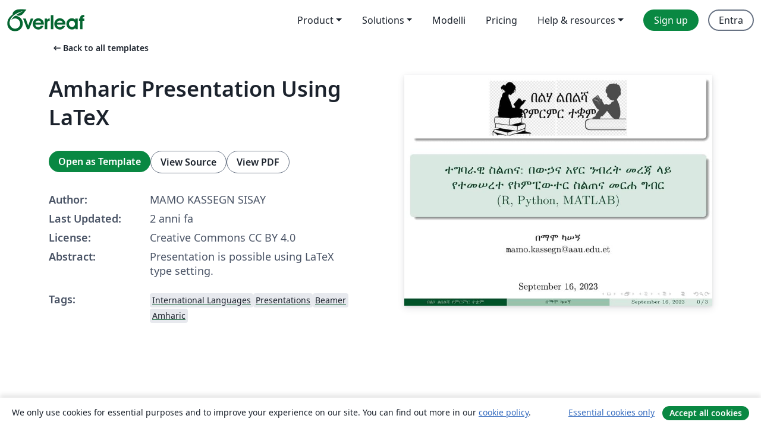

--- FILE ---
content_type: text/html; charset=utf-8
request_url: https://it.overleaf.com/latex/templates/amharic-presentation-using-latex/qwskbjjtnbrg
body_size: 14472
content:
<!DOCTYPE html><html lang="it"><head><title translate="no">Amharic Presentation Using LaTeX - Overleaf, Editor LaTeX online</title><meta name="twitter:title" content="Amharic Presentation Using LaTeX"><meta name="og:title" content="Amharic Presentation Using LaTeX"><meta name="description" content="Presentation is possible using LaTeX type setting."><meta itemprop="description" content="Presentation is possible using LaTeX type setting."><meta itemprop="image" content="https://writelatex.s3.amazonaws.com/published_ver/31445.jpeg?X-Amz-Expires=14400&amp;X-Amz-Date=20260118T215118Z&amp;X-Amz-Algorithm=AWS4-HMAC-SHA256&amp;X-Amz-Credential=AKIAWJBOALPNFPV7PVH5/20260118/us-east-1/s3/aws4_request&amp;X-Amz-SignedHeaders=host&amp;X-Amz-Signature=be764e21d1864159b56f6cb293618be78784acf87c895a36bce2285152728773"><meta name="image" content="https://writelatex.s3.amazonaws.com/published_ver/31445.jpeg?X-Amz-Expires=14400&amp;X-Amz-Date=20260118T215118Z&amp;X-Amz-Algorithm=AWS4-HMAC-SHA256&amp;X-Amz-Credential=AKIAWJBOALPNFPV7PVH5/20260118/us-east-1/s3/aws4_request&amp;X-Amz-SignedHeaders=host&amp;X-Amz-Signature=be764e21d1864159b56f6cb293618be78784acf87c895a36bce2285152728773"><meta itemprop="name" content="Overleaf, the Online LaTeX Editor"><meta name="twitter:card" content="summary"><meta name="twitter:site" content="@overleaf"><meta name="twitter:description" content="An online LaTeX editor that’s easy to use. No installation, real-time collaboration, version control, hundreds of LaTeX templates, and more."><meta name="twitter:image" content="https://cdn.overleaf.com/img/ol-brand/overleaf_og_logo.png"><meta property="fb:app_id" content="400474170024644"><meta property="og:description" content="An online LaTeX editor that’s easy to use. No installation, real-time collaboration, version control, hundreds of LaTeX templates, and more."><meta property="og:image" content="https://cdn.overleaf.com/img/ol-brand/overleaf_og_logo.png"><meta property="og:type" content="website"><meta name="viewport" content="width=device-width, initial-scale=1.0, user-scalable=yes"><link rel="icon" sizes="32x32" href="https://cdn.overleaf.com/favicon-32x32.png"><link rel="icon" sizes="16x16" href="https://cdn.overleaf.com/favicon-16x16.png"><link rel="icon" href="https://cdn.overleaf.com/favicon.svg" type="image/svg+xml"><link rel="apple-touch-icon" href="https://cdn.overleaf.com/apple-touch-icon.png"><link rel="mask-icon" href="https://cdn.overleaf.com/mask-favicon.svg" color="#046530"><link rel="canonical" href="https://it.overleaf.com/latex/templates/amharic-presentation-using-latex/qwskbjjtnbrg"><link rel="manifest" href="https://cdn.overleaf.com/web.sitemanifest"><link rel="stylesheet" href="https://cdn.overleaf.com/stylesheets/main-style-80db667a2a67d939d81d.css" id="main-stylesheet"><link rel="alternate" href="https://www.overleaf.com/latex/templates/amharic-presentation-using-latex/qwskbjjtnbrg" hreflang="en"><link rel="alternate" href="https://cs.overleaf.com/latex/templates/amharic-presentation-using-latex/qwskbjjtnbrg" hreflang="cs"><link rel="alternate" href="https://es.overleaf.com/latex/templates/amharic-presentation-using-latex/qwskbjjtnbrg" hreflang="es"><link rel="alternate" href="https://pt.overleaf.com/latex/templates/amharic-presentation-using-latex/qwskbjjtnbrg" hreflang="pt"><link rel="alternate" href="https://fr.overleaf.com/latex/templates/amharic-presentation-using-latex/qwskbjjtnbrg" hreflang="fr"><link rel="alternate" href="https://de.overleaf.com/latex/templates/amharic-presentation-using-latex/qwskbjjtnbrg" hreflang="de"><link rel="alternate" href="https://sv.overleaf.com/latex/templates/amharic-presentation-using-latex/qwskbjjtnbrg" hreflang="sv"><link rel="alternate" href="https://tr.overleaf.com/latex/templates/amharic-presentation-using-latex/qwskbjjtnbrg" hreflang="tr"><link rel="alternate" href="https://it.overleaf.com/latex/templates/amharic-presentation-using-latex/qwskbjjtnbrg" hreflang="it"><link rel="alternate" href="https://cn.overleaf.com/latex/templates/amharic-presentation-using-latex/qwskbjjtnbrg" hreflang="zh-CN"><link rel="alternate" href="https://no.overleaf.com/latex/templates/amharic-presentation-using-latex/qwskbjjtnbrg" hreflang="no"><link rel="alternate" href="https://ru.overleaf.com/latex/templates/amharic-presentation-using-latex/qwskbjjtnbrg" hreflang="ru"><link rel="alternate" href="https://da.overleaf.com/latex/templates/amharic-presentation-using-latex/qwskbjjtnbrg" hreflang="da"><link rel="alternate" href="https://ko.overleaf.com/latex/templates/amharic-presentation-using-latex/qwskbjjtnbrg" hreflang="ko"><link rel="alternate" href="https://ja.overleaf.com/latex/templates/amharic-presentation-using-latex/qwskbjjtnbrg" hreflang="ja"><link rel="preload" href="https://cdn.overleaf.com/js/it-json-2d7321c17909fe82d8b3.js" as="script" nonce="YVov+8wLfpK+3meyjEBauQ=="><script type="text/javascript" nonce="YVov+8wLfpK+3meyjEBauQ==" id="ga-loader" data-ga-token="UA-112092690-1" data-ga-token-v4="G-RV4YBCCCWJ" data-cookie-domain=".overleaf.com" data-session-analytics-id="cd3f01c5-a8f6-42e5-946d-406b74aa5149">var gaSettings = document.querySelector('#ga-loader').dataset;
var gaid = gaSettings.gaTokenV4;
var gaToken = gaSettings.gaToken;
var cookieDomain = gaSettings.cookieDomain;
var sessionAnalyticsId = gaSettings.sessionAnalyticsId;
if(gaid) {
    var additionalGaConfig = sessionAnalyticsId ? { 'user_id': sessionAnalyticsId } : {};
    window.dataLayer = window.dataLayer || [];
    function gtag(){
        dataLayer.push(arguments);
    }
    gtag('js', new Date());
    gtag('config', gaid, { 'anonymize_ip': true, ...additionalGaConfig });
}
if (gaToken) {
    window.ga = window.ga || function () {
        (window.ga.q = window.ga.q || []).push(arguments);
    }, window.ga.l = 1 * new Date();
}
var loadGA = window.olLoadGA = function() {
    if (gaid) {
        var s = document.createElement('script');
        s.setAttribute('async', 'async');
        s.setAttribute('src', 'https://www.googletagmanager.com/gtag/js?id=' + gaid);
        document.querySelector('head').append(s);
    } 
    if (gaToken) {
        (function(i,s,o,g,r,a,m){i['GoogleAnalyticsObject']=r;i[r]=i[r]||function(){
        (i[r].q=i[r].q||[]).push(arguments)},i[r].l=1*new Date();a=s.createElement(o),
        m=s.getElementsByTagName(o)[0];a.async=1;a.src=g;m.parentNode.insertBefore(a,m)
        })(window,document,'script','//www.google-analytics.com/analytics.js','ga');
        ga('create', gaToken, cookieDomain.replace(/^\./, ""));
        ga('set', 'anonymizeIp', true);
        if (sessionAnalyticsId) {
            ga('set', 'userId', sessionAnalyticsId);
        }
        ga('send', 'pageview');
    }
};
// Check if consent given (features/cookie-banner)
var oaCookie = document.cookie.split('; ').find(function(cookie) {
    return cookie.startsWith('oa=');
});
if(oaCookie) {
    var oaCookieValue = oaCookie.split('=')[1];
    if(oaCookieValue === '1') {
        loadGA();
    }
}
</script><meta name="ol-csrfToken" content="Dj2MFDv9-6ceChQ5_1Z5k18w9qcZoL1QFXJA"><meta name="ol-baseAssetPath" content="https://cdn.overleaf.com/"><meta name="ol-mathJaxPath" content="/js/libs/mathjax-3.2.2/es5/tex-svg-full.js"><meta name="ol-dictionariesRoot" content="/js/dictionaries/0.0.3/"><meta name="ol-usersEmail" content=""><meta name="ol-ab" data-type="json" content="{}"><meta name="ol-user_id"><meta name="ol-i18n" data-type="json" content="{&quot;currentLangCode&quot;:&quot;it&quot;}"><meta name="ol-ExposedSettings" data-type="json" content="{&quot;isOverleaf&quot;:true,&quot;appName&quot;:&quot;Overleaf&quot;,&quot;adminEmail&quot;:&quot;support@overleaf.com&quot;,&quot;dropboxAppName&quot;:&quot;Overleaf&quot;,&quot;ieeeBrandId&quot;:15,&quot;hasAffiliationsFeature&quot;:true,&quot;hasSamlFeature&quot;:true,&quot;samlInitPath&quot;:&quot;/saml/ukamf/init&quot;,&quot;hasLinkUrlFeature&quot;:true,&quot;hasLinkedProjectFileFeature&quot;:true,&quot;hasLinkedProjectOutputFileFeature&quot;:true,&quot;siteUrl&quot;:&quot;https://www.overleaf.com&quot;,&quot;emailConfirmationDisabled&quot;:false,&quot;maxEntitiesPerProject&quot;:2000,&quot;maxUploadSize&quot;:52428800,&quot;projectUploadTimeout&quot;:120000,&quot;recaptchaSiteKey&quot;:&quot;6LebiTwUAAAAAMuPyjA4pDA4jxPxPe2K9_ndL74Q&quot;,&quot;recaptchaDisabled&quot;:{&quot;invite&quot;:true,&quot;login&quot;:false,&quot;passwordReset&quot;:false,&quot;register&quot;:false,&quot;addEmail&quot;:false},&quot;textExtensions&quot;:[&quot;tex&quot;,&quot;latex&quot;,&quot;sty&quot;,&quot;cls&quot;,&quot;bst&quot;,&quot;bib&quot;,&quot;bibtex&quot;,&quot;txt&quot;,&quot;tikz&quot;,&quot;mtx&quot;,&quot;rtex&quot;,&quot;md&quot;,&quot;asy&quot;,&quot;lbx&quot;,&quot;bbx&quot;,&quot;cbx&quot;,&quot;m&quot;,&quot;lco&quot;,&quot;dtx&quot;,&quot;ins&quot;,&quot;ist&quot;,&quot;def&quot;,&quot;clo&quot;,&quot;ldf&quot;,&quot;rmd&quot;,&quot;lua&quot;,&quot;gv&quot;,&quot;mf&quot;,&quot;yml&quot;,&quot;yaml&quot;,&quot;lhs&quot;,&quot;mk&quot;,&quot;xmpdata&quot;,&quot;cfg&quot;,&quot;rnw&quot;,&quot;ltx&quot;,&quot;inc&quot;],&quot;editableFilenames&quot;:[&quot;latexmkrc&quot;,&quot;.latexmkrc&quot;,&quot;makefile&quot;,&quot;gnumakefile&quot;],&quot;validRootDocExtensions&quot;:[&quot;tex&quot;,&quot;Rtex&quot;,&quot;ltx&quot;,&quot;Rnw&quot;],&quot;fileIgnorePattern&quot;:&quot;**/{{__MACOSX,.git,.texpadtmp,.R}{,/**},.!(latexmkrc),*.{dvi,aux,log,toc,out,pdfsync,synctex,synctex(busy),fdb_latexmk,fls,nlo,ind,glo,gls,glg,bbl,blg,doc,docx,gz,swp}}&quot;,&quot;sentryAllowedOriginRegex&quot;:&quot;^(https://[a-z]+\\\\.overleaf.com|https://cdn.overleaf.com|https://compiles.overleafusercontent.com)/&quot;,&quot;sentryDsn&quot;:&quot;https://4f0989f11cb54142a5c3d98b421b930a@app.getsentry.com/34706&quot;,&quot;sentryEnvironment&quot;:&quot;production&quot;,&quot;sentryRelease&quot;:&quot;d84f01daa92f1b95e161a297afdf000c4db25a75&quot;,&quot;hotjarId&quot;:&quot;5148484&quot;,&quot;hotjarVersion&quot;:&quot;6&quot;,&quot;enableSubscriptions&quot;:true,&quot;gaToken&quot;:&quot;UA-112092690-1&quot;,&quot;gaTokenV4&quot;:&quot;G-RV4YBCCCWJ&quot;,&quot;propensityId&quot;:&quot;propensity-001384&quot;,&quot;cookieDomain&quot;:&quot;.overleaf.com&quot;,&quot;templateLinks&quot;:[{&quot;name&quot;:&quot;Journal articles&quot;,&quot;url&quot;:&quot;/gallery/tagged/academic-journal&quot;,&quot;trackingKey&quot;:&quot;academic-journal&quot;},{&quot;name&quot;:&quot;Books&quot;,&quot;url&quot;:&quot;/gallery/tagged/book&quot;,&quot;trackingKey&quot;:&quot;book&quot;},{&quot;name&quot;:&quot;Formal letters&quot;,&quot;url&quot;:&quot;/gallery/tagged/formal-letter&quot;,&quot;trackingKey&quot;:&quot;formal-letter&quot;},{&quot;name&quot;:&quot;Assignments&quot;,&quot;url&quot;:&quot;/gallery/tagged/homework&quot;,&quot;trackingKey&quot;:&quot;homework-assignment&quot;},{&quot;name&quot;:&quot;Posters&quot;,&quot;url&quot;:&quot;/gallery/tagged/poster&quot;,&quot;trackingKey&quot;:&quot;poster&quot;},{&quot;name&quot;:&quot;Presentations&quot;,&quot;url&quot;:&quot;/gallery/tagged/presentation&quot;,&quot;trackingKey&quot;:&quot;presentation&quot;},{&quot;name&quot;:&quot;Reports&quot;,&quot;url&quot;:&quot;/gallery/tagged/report&quot;,&quot;trackingKey&quot;:&quot;lab-report&quot;},{&quot;name&quot;:&quot;CVs and résumés&quot;,&quot;url&quot;:&quot;/gallery/tagged/cv&quot;,&quot;trackingKey&quot;:&quot;cv&quot;},{&quot;name&quot;:&quot;Theses&quot;,&quot;url&quot;:&quot;/gallery/tagged/thesis&quot;,&quot;trackingKey&quot;:&quot;thesis&quot;},{&quot;name&quot;:&quot;view_all&quot;,&quot;url&quot;:&quot;/latex/templates&quot;,&quot;trackingKey&quot;:&quot;view-all&quot;}],&quot;labsEnabled&quot;:true,&quot;wikiEnabled&quot;:true,&quot;templatesEnabled&quot;:true,&quot;cioWriteKey&quot;:&quot;2530db5896ec00db632a&quot;,&quot;cioSiteId&quot;:&quot;6420c27bb72163938e7d&quot;,&quot;linkedInInsightsPartnerId&quot;:&quot;7472905&quot;}"><meta name="ol-splitTestVariants" data-type="json" content="{&quot;hotjar-marketing&quot;:&quot;default&quot;}"><meta name="ol-splitTestInfo" data-type="json" content="{&quot;hotjar-marketing&quot;:{&quot;phase&quot;:&quot;release&quot;,&quot;badgeInfo&quot;:{&quot;tooltipText&quot;:&quot;&quot;,&quot;url&quot;:&quot;&quot;}}}"><meta name="ol-algolia" data-type="json" content="{&quot;appId&quot;:&quot;SK53GL4JLY&quot;,&quot;apiKey&quot;:&quot;9ac63d917afab223adbd2cd09ad0eb17&quot;,&quot;indexes&quot;:{&quot;wiki&quot;:&quot;learn-wiki&quot;,&quot;gallery&quot;:&quot;gallery-production&quot;}}"><meta name="ol-isManagedAccount" data-type="boolean"><meta name="ol-shouldLoadHotjar" data-type="boolean"></head><body class="website-redesign" data-theme="default"><a class="skip-to-content" href="#main-content">Skip to content</a><nav class="navbar navbar-default navbar-main navbar-expand-lg website-redesign-navbar" aria-label="Primary"><div class="container-fluid navbar-container"><div class="navbar-header"><a class="navbar-brand" href="/" aria-label="Overleaf"><div class="navbar-logo"></div></a></div><button class="navbar-toggler collapsed" id="navbar-toggle-btn" type="button" data-bs-toggle="collapse" data-bs-target="#navbar-main-collapse" aria-controls="navbar-main-collapse" aria-expanded="false" aria-label="Toggle Navigazione"><span class="material-symbols" aria-hidden="true" translate="no">menu</span></button><div class="navbar-collapse collapse" id="navbar-main-collapse"><ul class="nav navbar-nav navbar-right ms-auto" role="menubar"><!-- loop over header_extras--><li class="dropdown subdued" role="none"><button class="dropdown-toggle" aria-haspopup="true" aria-expanded="false" data-bs-toggle="dropdown" role="menuitem" event-tracking="menu-expand" event-tracking-mb="true" event-tracking-trigger="click" event-segmentation="{&quot;item&quot;:&quot;product&quot;,&quot;location&quot;:&quot;top-menu&quot;}">Product</button><ul class="dropdown-menu dropdown-menu-end" role="menu"><li role="none"><a class="dropdown-item" role="menuitem" href="/about/features-overview" event-tracking="menu-click" event-tracking-mb="true" event-tracking-trigger="click" event-segmentation='{"item":"premium-features","location":"top-menu"}'>Caratteristiche</a></li><li role="none"><a class="dropdown-item" role="menuitem" href="/about/ai-features" event-tracking="menu-click" event-tracking-mb="true" event-tracking-trigger="click" event-segmentation='{"item":"ai-features","location":"top-menu"}'>AI</a></li></ul></li><li class="dropdown subdued" role="none"><button class="dropdown-toggle" aria-haspopup="true" aria-expanded="false" data-bs-toggle="dropdown" role="menuitem" event-tracking="menu-expand" event-tracking-mb="true" event-tracking-trigger="click" event-segmentation="{&quot;item&quot;:&quot;solutions&quot;,&quot;location&quot;:&quot;top-menu&quot;}">Solutions</button><ul class="dropdown-menu dropdown-menu-end" role="menu"><li role="none"><a class="dropdown-item" role="menuitem" href="/for/enterprises" event-tracking="menu-click" event-tracking-mb="true" event-tracking-trigger="click" event-segmentation='{"item":"enterprises","location":"top-menu"}'>For business</a></li><li role="none"><a class="dropdown-item" role="menuitem" href="/for/universities" event-tracking="menu-click" event-tracking-mb="true" event-tracking-trigger="click" event-segmentation='{"item":"universities","location":"top-menu"}'>For universities</a></li><li role="none"><a class="dropdown-item" role="menuitem" href="/for/government" event-tracking="menu-click" event-tracking-mb="true" event-tracking-trigger="click" event-segmentation='{"item":"government","location":"top-menu"}'>For government</a></li><li role="none"><a class="dropdown-item" role="menuitem" href="/for/publishers" event-tracking="menu-click" event-tracking-mb="true" event-tracking-trigger="click" event-segmentation='{"item":"publishers","location":"top-menu"}'>For publishers</a></li><li role="none"><a class="dropdown-item" role="menuitem" href="/about/customer-stories" event-tracking="menu-click" event-tracking-mb="true" event-tracking-trigger="click" event-segmentation='{"item":"customer-stories","location":"top-menu"}'>Customer stories</a></li></ul></li><li class="subdued" role="none"><a class="nav-link subdued" role="menuitem" href="/latex/templates" event-tracking="menu-click" event-tracking-mb="true" event-tracking-trigger="click" event-segmentation='{"item":"templates","location":"top-menu"}'>Modelli</a></li><li class="subdued" role="none"><a class="nav-link subdued" role="menuitem" href="/user/subscription/plans" event-tracking="menu-click" event-tracking-mb="true" event-tracking-trigger="click" event-segmentation='{"item":"pricing","location":"top-menu"}'>Pricing</a></li><li class="dropdown subdued nav-item-help" role="none"><button class="dropdown-toggle" aria-haspopup="true" aria-expanded="false" data-bs-toggle="dropdown" role="menuitem" event-tracking="menu-expand" event-tracking-mb="true" event-tracking-trigger="click" event-segmentation="{&quot;item&quot;:&quot;help-and-resources&quot;,&quot;location&quot;:&quot;top-menu&quot;}">Help & resources</button><ul class="dropdown-menu dropdown-menu-end" role="menu"><li role="none"><a class="dropdown-item" role="menuitem" href="/learn" event-tracking="menu-click" event-tracking-mb="true" event-tracking-trigger="click" event-segmentation='{"item":"learn","location":"top-menu"}'>Documentazione</a></li><li role="none"><a class="dropdown-item" role="menuitem" href="/for/community/resources" event-tracking="menu-click" event-tracking-mb="true" event-tracking-trigger="click" event-segmentation='{"item":"help-guides","location":"top-menu"}'>Help guides</a></li><li role="none"><a class="dropdown-item" role="menuitem" href="/about/why-latex" event-tracking="menu-click" event-tracking-mb="true" event-tracking-trigger="click" event-segmentation='{"item":"why-latex","location":"top-menu"}'>Why LaTeX?</a></li><li role="none"><a class="dropdown-item" role="menuitem" href="/blog" event-tracking="menu-click" event-tracking-mb="true" event-tracking-trigger="click" event-segmentation='{"item":"blog","location":"top-menu"}'>Blog</a></li><li role="none"><a class="dropdown-item" role="menuitem" data-ol-open-contact-form-modal="contact-us" data-bs-target="#contactUsModal" href data-bs-toggle="modal" event-tracking="menu-click" event-tracking-mb="true" event-tracking-trigger="click" event-segmentation='{"item":"contact","location":"top-menu"}'><span>Contattaci</span></a></li></ul></li><!-- logged out--><!-- register link--><li class="primary" role="none"><a class="nav-link" role="menuitem" href="/register" event-tracking="menu-click" event-tracking-action="clicked" event-tracking-trigger="click" event-tracking-mb="true" event-segmentation='{"page":"/latex/templates/amharic-presentation-using-latex/qwskbjjtnbrg","item":"register","location":"top-menu"}'>Sign up</a></li><!-- login link--><li role="none"><a class="nav-link" role="menuitem" href="/login" event-tracking="menu-click" event-tracking-action="clicked" event-tracking-trigger="click" event-tracking-mb="true" event-segmentation='{"page":"/latex/templates/amharic-presentation-using-latex/qwskbjjtnbrg","item":"login","location":"top-menu"}'>Entra</a></li><!-- projects link and account menu--></ul></div></div></nav><main class="gallery content content-page" id="main-content"><div class="container"><div class="row previous-page-link-container"><div class="col-lg-6"><a class="previous-page-link" href="/latex/templates"><span class="material-symbols material-symbols-rounded" aria-hidden="true" translate="no">arrow_left_alt</span>Back to all templates</a></div></div><div class="row"><div class="col-md-6 template-item-left-section"><div class="row"><div class="col-md-12"><div class="gallery-item-title"><h1 class="h2">Amharic Presentation Using LaTeX</h1></div></div></div><div class="row cta-links-container"><div class="col-md-12 cta-links"><a class="btn btn-primary cta-link" href="/project/new/template/31445?id=770774826&amp;latexEngine=lualatex&amp;mainFile=main.tex&amp;templateName=Amharic+Presentation+Using+LaTeX&amp;texImage=texlive-full%3A2025.1" event-tracking-mb="true" event-tracking="gallery-open-template" event-tracking-trigger="click">Open as Template</a><button class="btn btn-secondary cta-link" data-bs-toggle="modal" data-bs-target="#modalViewSource" event-tracking-mb="true" event-tracking="gallery-view-source" event-tracking-trigger="click">View Source</button><a class="btn btn-secondary cta-link" href="/latex/templates/amharic-presentation-using-latex/qwskbjjtnbrg.pdf" target="_blank" event-tracking-mb="true" event-tracking="gallery-download-pdf" event-tracking-trigger="click">View PDF</a></div></div><div class="template-details-container"><div class="template-detail"><div><b>Author:</b></div><div>MAMO KASSEGN SISAY</div></div><div class="template-detail"><div><b>Last Updated:</b></div><div><span data-bs-toggle="tooltip" data-bs-placement="bottom" data-timestamp-for-title="1694893097">2 anni fa</span></div></div><div class="template-detail"><div><b>License:</b></div><div>Creative Commons CC BY 4.0</div></div><div class="template-detail"><div><b>Abstract:</b></div><div class="gallery-abstract" data-ol-mathjax>Presentation is possible using LaTeX type setting.</div></div><div class="template-detail tags"><div><b>Tags:</b></div><div><div class="badge-link-list"><a class="badge-link badge-link-light" href="/gallery/tagged/international-languages"><span class="badge text-dark bg-light"><span class="badge-content" data-badge-tooltip data-bs-placement="bottom" data-bs-title="International Languages">International Languages</span></span></a><a class="badge-link badge-link-light" href="/gallery/tagged/presentation"><span class="badge text-dark bg-light"><span class="badge-content" data-badge-tooltip data-bs-placement="bottom" data-bs-title="Presentations">Presentations</span></span></a><a class="badge-link badge-link-light" href="/gallery/tagged/beamer"><span class="badge text-dark bg-light"><span class="badge-content" data-badge-tooltip data-bs-placement="bottom" data-bs-title="Beamer">Beamer</span></span></a><a class="badge-link badge-link-light" href="/gallery/tagged/amharic"><span class="badge text-dark bg-light"><span class="badge-content" data-badge-tooltip data-bs-placement="bottom" data-bs-title="Amharic">Amharic</span></span></a></div></div></div></div></div><div class="col-md-6 template-item-right-section"><div class="entry"><div class="row"><div class="col-md-12"><div class="gallery-large-pdf-preview"><img src="https://writelatex.s3.amazonaws.com/published_ver/31445.jpeg?X-Amz-Expires=14400&amp;X-Amz-Date=20260118T215118Z&amp;X-Amz-Algorithm=AWS4-HMAC-SHA256&amp;X-Amz-Credential=AKIAWJBOALPNFPV7PVH5/20260118/us-east-1/s3/aws4_request&amp;X-Amz-SignedHeaders=host&amp;X-Amz-Signature=be764e21d1864159b56f6cb293618be78784acf87c895a36bce2285152728773" alt="Amharic Presentation Using LaTeX"></div></div></div></div></div></div><div class="row section-row"><div class="col-md-12"><div class="begin-now-card"><div class="card card-pattern"><div class="card-body"><p class="dm-mono"><span class="font-size-display-xs"><span class="text-purple-bright">\begin</span><wbr><span class="text-green-bright">{</span><span>now</span><span class="text-green-bright">}</span></span></p><p>Discover why over 25 million people worldwide trust Overleaf with their work.</p><p class="card-links"><a class="btn btn-primary card-link" href="/register">Sign up for free</a><a class="btn card-link btn-secondary" href="/user/subscription/plans">Explore all plans</a></p></div></div></div></div></div></div></main><div class="modal fade" id="modalViewSource" tabindex="-1" role="dialog" aria-labelledby="modalViewSourceTitle" aria-hidden="true"><div class="modal-dialog" role="document"><div class="modal-content"><div class="modal-header"><h3 class="modal-title" id="modalViewSourceTitle">Sorgente</h3><button class="btn-close" type="button" data-bs-dismiss="modal" aria-label="Close"></button></div><div class="modal-body"><pre><code>\documentclass[t]{beamer}

% For more themes, color themes and font themes, see:
% http://deic.uab.es/~iblanes/beamer_gallery/index_by_theme.html
%\usetheme{iclpt}
\usepackage{ragged2e}
\usepackage{etoolbox}
\apptocmd{\frame}{}{\justifying}{}

\apptocmd{\column}{}{\justifying}{}
\hyphenpenalty=1000
\exhyphenpenalty=1000

%
\mode&lt;presentation&gt;
{
  \usetheme{Madrid}       % Madrid or try default, Darmstadt, Warsaw, ...
  \usecolortheme{spruce} % default or try albatross, beaver, crane, beetle, dove, fly, monarca, seagull, spruce, and wolverine ...
  \usefonttheme{serif}    % serif or try default, structurebold, ...
  %\setbeamertemplate{navigation symbols}{}
  \setbeamertemplate{caption}[numbered]
} 

\usepackage[english]{babel}
\usepackage[utf8x]{inputenc}
\usepackage{chemfig}
\usepackage[version=3]{mhchem}

\usepackage{graphics}
\usepackage{graphicx}
\usepackage{pifont}
\usepackage{amsfonts}
\usepackage{amssymb}
\usepackage{xspace,colortbl}
%\usepackage[screen,panelleft,code,blue,sectionbreak]{pdfscreen}
\usepackage{utopia}
\usepackage[round]{natbib}
\usepackage{hyperref}
\usepackage{lmodern}
\usepackage[T1]{fontenc}
% On Overleaf, these lines give you sharper preview images.
% You might want to `comment them out before you export, though.
\usepackage{pgfpages}
\pgfpagesuselayout{resize to}[%
  physical paper width=8in, physical paper height=6in]
  
\newtheorem{thm}{Theorem}[section]
\newtheorem{cor}[thm]{Corollary}
\newtheorem{lem}[thm]{Lemma}
\newtheorem{prop}[thm]{Proposition}
%\theoremstyle{definition}
\newtheorem{defn}[thm]{Definition}
%\theoremstyle{remark}
\newtheorem{rem}[thm]{Remark}
\numberwithin{equation}{section}
% MATH -----------------------------------------------------------
\newcommand{\norm}[1]{\left\Vert#1\right\Vert}
\newcommand{\abs}[1]{\left\vert#1\right\vert}
\newcommand{\set}[1]{\left\{#1\right\}}
\newcommand{\Real}{\mathbb R}
\newcommand{\eps}{\varepsilon}
\newcommand{\To}{\longrightarrow}
\newcommand{\BX}{\mathbf{B}(X)}
\newcommand{\A}{\mathcal{A}}
%\usetheme{iclpt}
\usepackage{url}
\usepackage{amsmath}


\babelprovide[import,
  onchar = fonts ids,
  hyphenrules = +, % Use empty patters
  ]{amharic}

\babelposthyphenation{amharic}{([ሀሁሂሃሄህሆለሉሊላሌልሎሏሐሑሒሓሔሕሖሗመሙሚማሜምሞሟሠሡሢሣሤሥሦሧረሩሪራሬርሮሯሰሱሲሳሴስሶሷሸሹሺሻሼሽሾሿቀቁቂቃቄቅቆቈቊቋቌቍበቡቢባቤብቦቧቨቩቪቫቬቭቮቯተቱቲታቴትቶቷቸቹቺቻቼችቾቿኀኁኂኃኄኅኆኈኊኋኌኍነኑኒናኔንኖኗኘኙኚኛኜኝኞኟአኡኢኣኤእኦኧከኩኪካኬክኮኰኲኳኴኵኸኹኺኻኼኽኾወዉዊዋዌውዎዐዑዒዓዔዕዖዘዙዚዛዜዝዞዟዠዡዢዣዤዥዦዧየዩዪያዬይዮደዱዲዳዴጼጽጾጿፀፁፂፃፄፅፆፈፉፊፋፌፍፎፏፐፑፒፓፔፕፖፗ])}{
 { no = {1}, post = {1} }
}

\babelfont[amharic]{rm}{FreeSerif}

\usepackage{newunicodechar}

\newunicodechar{፡}{፡\hskip0pt plus 3pt\relax}
\newunicodechar{።}{።\hskip0pt plus 3pt\relax}
%\pgfdeclareimage[height=0.5cm]{university-logo}{eiwr.png}
% \logo{\pgfuseimage{eiwr.png}}
% Here's where the presentation starts, with the info for the title slide
\begin{block}{}
\begin{flushleft}
\begin{figure}
\includegraphics[scale=0.35]{Belha}
\end{figure}
\end{flushleft}
\end{block}
\title[በማሞ ካሠኝ]{ተግባራዊ ስልጠና: በውኃና አየር ንብረት መረጃ ላይ የተመሠረተ የኮምፒውተር ስልጠና መርሐ ግብር \\ (R, Python, MATLAB)}

\author[በልሃ ልበልሻ የምርምር ተቋም]{በማሞ ካሠኝ \\ \url mamo.kassegn@aau.edu.et}



\date{\today}
\vfill
\begin{document}
\titlepage 

% These three lines create an automatically generated table of contents.
\newpage
\begin{frame}{ይዘት}
\vspace{-6mm}
\small{
 ~~~~~~~~~~~ \tableofcontents
 } \tiny
\section{የኮምፒውተር መተየቢያ ፕሮግራሚንግ }
\subsection{የኮምፒውተር መትየቢያ አጫጫን}
\subsection{መሠረታዊ የኮምፒውተር ፕሮግራሚንግ ዕውቀት}
\subsection{የተሰበሰቡ መረጃዎችን በኮምፒውተር የመክፈት ስልት(CSV, text, NetCDF) }
\subsection{የስታቲስቲካልና የስዕላዊ የመረጃ አገላለፅ ዘዴዎች}
\subsection{የጎደሉ መረጃዎችን በአርቲፊሻል ጥምርታዎች የመሙላት ስልት}
\subsection{ዓመታዊና ወቅታዊ የዝናብና የወንዞች ፍሰት መስመራዊ መግለጫ}
\subsection{የየጊዜውን ሁኔታ የሚገልጥ የዝናብና የወንዞች ፍሰት መስመር (PDC \&amp; FDC)}
\section{ብርቱ የኮምፒውተር ኮዲንግ ትግበራ}
\subsection{በረዥም ጊዜ የተሰበሰቡ የዝናብ፤ የሙቀትና ሌሎች የአየር ንብረት መረጃዎች}
\subsection{ጅኦስታቲስቲካል ስንሰላ }
\section{netCDF ፋይሎችን ማንበብ}
\subsection{ዘንዶው ስለተባለው የኮምፒውተር ፕሮግራሚንግ መተግበሪያ}
\subsection{ዘንዶ የኮምፒውተር ማሰናሰያና የአመሠራረት ዘይቤ} 
\subsection{ገቢና ወጪ ፋይሎች}
\subsection{በኮምፒውተር ተንቀሳቃሽ ምስሎችን }
\end{frame}
\begin{frame}{የኮምፒውተር ፕሮግራሚንግ መሠረታዊ }
\justifying{
\begin{itemize}


\item የኮምፒዩተር ፕሮግራሚንግ የተወሰኑ ስሌቶችን (ወይም በአጠቃላይ ፣ የተወሰኑ የኮምፒዩተር ውጤቶችን በማከናወን) ብዙውን ጊዜ ተፈጻሚ የሚሆኑ የኮምፒተር ፕሮግራሞችን የመንደፍ እና የመገንባት ሂደት ነው። 

\item ፕሮግራሚንግ እንደ ትንተና፣ አልጎሪዝም ማመንጨት፣ የመገለጫ ስልተ ቀመሮችን ትክክለኛነት እና የሃብት ፍጆታ እና የአልጎሪዝም አተገባበርን (በተለምዶ በተለየ የፕሮግራም አወጣጥ ቋንቋ፣ በተለምዶ ኮድ ማድረግ ተብሎ የሚጠራ) ተግባራትን ያካትታል። 

\item ፕሮግራም ማዘጋጀት አንድ ኮምፒተር እንዴት እንደሚሰራ የሚያስተምር የፈጠራ ሥራ ነው። ኮምፒተር ውስጥ ቁጭ ብሎ በሴኮንዶች ውስጥ ማናቸውንም ቁልፎች በመሰደርና ቃሎችን በማምረት የድሪጊቶችን ገፅታ መቀየር ያስችላል።
\end{itemize}}
\end{frame}
\newpage
\begin{frame}
\vspace{3cm}
\centering
\Huge
አመሰግናለሁ!!
\end{frame}
\end{document}</code></pre></div><div class="modal-footer"><button class="btn btn-secondary" type="button" data-bs-dismiss="modal">Chiudi</button></div></div></div></div><footer class="fat-footer hidden-print website-redesign-fat-footer"><div class="fat-footer-container"><div class="fat-footer-sections"><div class="footer-section" id="footer-brand"><a class="footer-brand" href="/" aria-label="Overleaf"></a></div><div class="footer-section"><h2 class="footer-section-heading">About</h2><ul class="list-unstyled"><li><a href="/about">About us</a></li><li><a href="https://digitalscience.pinpointhq.com/">Careers</a></li><li><a href="/blog">Blog</a></li></ul></div><div class="footer-section"><h2 class="footer-section-heading">Solutions</h2><ul class="list-unstyled"><li><a href="/for/enterprises">For business</a></li><li><a href="/for/universities">For universities</a></li><li><a href="/for/government">For government</a></li><li><a href="/for/publishers">For publishers</a></li><li><a href="/about/customer-stories">Customer stories</a></li></ul></div><div class="footer-section"><h2 class="footer-section-heading">Learn</h2><ul class="list-unstyled"><li><a href="/learn/latex/Learn_LaTeX_in_30_minutes">Learn LaTeX in 30 minutes</a></li><li><a href="/latex/templates">Modelli</a></li><li><a href="/events/webinars">Webinars</a></li><li><a href="/learn/latex/Tutorials">Tutorials</a></li><li><a href="/learn/latex/Inserting_Images">How to insert images</a></li><li><a href="/learn/latex/Tables">How to create tables</a></li></ul></div><div class="footer-section"><h2 class="footer-section-heading">Pricing</h2><ul class="list-unstyled"><li><a href="/user/subscription/plans?itm_referrer=footer-for-indv">For individuals</a></li><li><a href="/user/subscription/plans?plan=group&amp;itm_referrer=footer-for-groups">For groups and organizations</a></li><li><a href="/user/subscription/plans?itm_referrer=footer-for-students#student-annual">For students</a></li></ul></div><div class="footer-section"><h2 class="footer-section-heading">Get involved</h2><ul class="list-unstyled"><li><a href="https://forms.gle/67PSpN1bLnjGCmPQ9">Let us know what you think</a></li></ul></div><div class="footer-section"><h2 class="footer-section-heading">Aiuto</h2><ul class="list-unstyled"><li><a href="/learn">Documentazione </a></li><li><a href="/contact">Contact us </a></li><li><a href="https://status.overleaf.com/">Website status</a></li></ul></div></div><div class="fat-footer-base"><div class="fat-footer-base-section fat-footer-base-meta"><div class="fat-footer-base-item"><div class="fat-footer-base-copyright">© 2026 Overleaf</div><a href="/legal">Privacy and Terms</a><a href="https://www.digital-science.com/security-certifications/">Compliance</a></div><ul class="fat-footer-base-item list-unstyled fat-footer-base-language"><li class="dropdown dropup subdued language-picker" dropdown><button class="btn btn-link btn-inline-link" id="language-picker-toggle" dropdown-toggle data-ol-lang-selector-tooltip data-bs-toggle="dropdown" aria-haspopup="true" aria-expanded="false" aria-label="Select Lingua" tooltip="Lingua" title="Lingua"><span class="material-symbols" aria-hidden="true" translate="no">translate</span>&nbsp;<span class="language-picker-text">Italiano</span></button><ul class="dropdown-menu dropdown-menu-sm-width" role="menu" aria-labelledby="language-picker-toggle"><li class="dropdown-header">Lingua</li><li class="lng-option"><a class="menu-indent dropdown-item" href="https://www.overleaf.com/latex/templates/amharic-presentation-using-latex/qwskbjjtnbrg" role="menuitem" aria-selected="false">English</a></li><li class="lng-option"><a class="menu-indent dropdown-item" href="https://cs.overleaf.com/latex/templates/amharic-presentation-using-latex/qwskbjjtnbrg" role="menuitem" aria-selected="false">Čeština</a></li><li class="lng-option"><a class="menu-indent dropdown-item" href="https://es.overleaf.com/latex/templates/amharic-presentation-using-latex/qwskbjjtnbrg" role="menuitem" aria-selected="false">Español</a></li><li class="lng-option"><a class="menu-indent dropdown-item" href="https://pt.overleaf.com/latex/templates/amharic-presentation-using-latex/qwskbjjtnbrg" role="menuitem" aria-selected="false">Português</a></li><li class="lng-option"><a class="menu-indent dropdown-item" href="https://fr.overleaf.com/latex/templates/amharic-presentation-using-latex/qwskbjjtnbrg" role="menuitem" aria-selected="false">Français</a></li><li class="lng-option"><a class="menu-indent dropdown-item" href="https://de.overleaf.com/latex/templates/amharic-presentation-using-latex/qwskbjjtnbrg" role="menuitem" aria-selected="false">Deutsch</a></li><li class="lng-option"><a class="menu-indent dropdown-item" href="https://sv.overleaf.com/latex/templates/amharic-presentation-using-latex/qwskbjjtnbrg" role="menuitem" aria-selected="false">Svenska</a></li><li class="lng-option"><a class="menu-indent dropdown-item" href="https://tr.overleaf.com/latex/templates/amharic-presentation-using-latex/qwskbjjtnbrg" role="menuitem" aria-selected="false">Türkçe</a></li><li class="lng-option"><a class="menu-indent dropdown-item active" href="https://it.overleaf.com/latex/templates/amharic-presentation-using-latex/qwskbjjtnbrg" role="menuitem" aria-selected="true">Italiano<span class="material-symbols dropdown-item-trailing-icon" aria-hidden="true" translate="no">check</span></a></li><li class="lng-option"><a class="menu-indent dropdown-item" href="https://cn.overleaf.com/latex/templates/amharic-presentation-using-latex/qwskbjjtnbrg" role="menuitem" aria-selected="false">简体中文</a></li><li class="lng-option"><a class="menu-indent dropdown-item" href="https://no.overleaf.com/latex/templates/amharic-presentation-using-latex/qwskbjjtnbrg" role="menuitem" aria-selected="false">Norsk</a></li><li class="lng-option"><a class="menu-indent dropdown-item" href="https://ru.overleaf.com/latex/templates/amharic-presentation-using-latex/qwskbjjtnbrg" role="menuitem" aria-selected="false">Русский</a></li><li class="lng-option"><a class="menu-indent dropdown-item" href="https://da.overleaf.com/latex/templates/amharic-presentation-using-latex/qwskbjjtnbrg" role="menuitem" aria-selected="false">Dansk</a></li><li class="lng-option"><a class="menu-indent dropdown-item" href="https://ko.overleaf.com/latex/templates/amharic-presentation-using-latex/qwskbjjtnbrg" role="menuitem" aria-selected="false">한국어</a></li><li class="lng-option"><a class="menu-indent dropdown-item" href="https://ja.overleaf.com/latex/templates/amharic-presentation-using-latex/qwskbjjtnbrg" role="menuitem" aria-selected="false">日本語</a></li></ul></li></ul></div><div class="fat-footer-base-section fat-footer-base-social"><div class="fat-footer-base-item"><a class="fat-footer-social x-logo" href="https://x.com/overleaf"><svg xmlns="http://www.w3.org/2000/svg" viewBox="0 0 1200 1227" height="25"><path d="M714.163 519.284L1160.89 0H1055.03L667.137 450.887L357.328 0H0L468.492 681.821L0 1226.37H105.866L515.491 750.218L842.672 1226.37H1200L714.137 519.284H714.163ZM569.165 687.828L521.697 619.934L144.011 79.6944H306.615L611.412 515.685L658.88 583.579L1055.08 1150.3H892.476L569.165 687.854V687.828Z"></path></svg><span class="visually-hidden">Overleaf on X</span></a><a class="fat-footer-social facebook-logo" href="https://www.facebook.com/overleaf.editor"><svg xmlns="http://www.w3.org/2000/svg" viewBox="0 0 666.66668 666.66717" height="25"><defs><clipPath id="a" clipPathUnits="userSpaceOnUse"><path d="M0 700h700V0H0Z"></path></clipPath></defs><g clip-path="url(#a)" transform="matrix(1.33333 0 0 -1.33333 -133.333 800)"><path class="background" d="M0 0c0 138.071-111.929 250-250 250S-500 138.071-500 0c0-117.245 80.715-215.622 189.606-242.638v166.242h-51.552V0h51.552v32.919c0 85.092 38.508 124.532 122.048 124.532 15.838 0 43.167-3.105 54.347-6.211V81.986c-5.901.621-16.149.932-28.882.932-40.993 0-56.832-15.528-56.832-55.9V0h81.659l-14.028-76.396h-67.631v-171.773C-95.927-233.218 0-127.818 0 0" fill="#0866ff" transform="translate(600 350)"></path><path class="text" d="m0 0 14.029 76.396H-67.63v27.019c0 40.372 15.838 55.899 56.831 55.899 12.733 0 22.981-.31 28.882-.931v69.253c-11.18 3.106-38.509 6.212-54.347 6.212-83.539 0-122.048-39.441-122.048-124.533V76.396h-51.552V0h51.552v-166.242a250.559 250.559 0 0 1 60.394-7.362c10.254 0 20.358.632 30.288 1.831V0Z" fill="#fff" transform="translate(447.918 273.604)"></path></g></svg><span class="visually-hidden">Overleaf on Facebook</span></a><a class="fat-footer-social linkedin-logo" href="https://www.linkedin.com/company/writelatex-limited"><svg xmlns="http://www.w3.org/2000/svg" viewBox="0 0 72 72" height="25"><g fill="none" fill-rule="evenodd"><path class="background" fill="#0B66C3" d="M8 72h56a8 8 0 0 0 8-8V8a8 8 0 0 0-8-8H8a8 8 0 0 0-8 8v56a8 8 0 0 0 8 8"></path><path class="text" fill="#FFF" d="M62 62H51.316V43.802c0-4.99-1.896-7.777-5.845-7.777-4.296 0-6.54 2.901-6.54 7.777V62H28.632V27.333H38.93v4.67s3.096-5.729 10.453-5.729c7.353 0 12.617 4.49 12.617 13.777zM16.35 22.794c-3.508 0-6.35-2.864-6.35-6.397C10 12.864 12.842 10 16.35 10c3.507 0 6.347 2.864 6.347 6.397 0 3.533-2.84 6.397-6.348 6.397ZM11.032 62h10.736V27.333H11.033V62"></path></g></svg><span class="visually-hidden">Overleaf on LinkedIn</span></a></div></div></div></div></footer><section class="cookie-banner hidden-print hidden" aria-label="Cookie banner"><div class="cookie-banner-content">We only use cookies for essential purposes and to improve your experience on our site. You can find out more in our <a href="/legal#Cookies">cookie policy</a>.</div><div class="cookie-banner-actions"><button class="btn btn-link btn-sm" type="button" data-ol-cookie-banner-set-consent="essential">Essential cookies only</button><button class="btn btn-primary btn-sm" type="button" data-ol-cookie-banner-set-consent="all">Accept all cookies</button></div></section><div class="modal fade" id="contactUsModal" tabindex="-1" aria-labelledby="contactUsModalLabel" data-ol-contact-form-modal="contact-us"><div class="modal-dialog"><form name="contactForm" data-ol-async-form data-ol-contact-form data-ol-contact-form-with-search="true" role="form" aria-label="Contattaci" action="/support"><input name="inbox" type="hidden" value="support"><div class="modal-content"><div class="modal-header"><h4 class="modal-title" id="contactUsModalLabel">Contattaci</h4><button class="btn-close" type="button" data-bs-dismiss="modal" aria-label="Chiudi"><span aria-hidden="true"></span></button></div><div class="modal-body"><div data-ol-not-sent><div class="modal-form-messages"><div class="form-messages-bottom-margin" data-ol-form-messages-new-style="" role="alert"></div><div class="notification notification-type-error" hidden data-ol-custom-form-message="error_performing_request" role="alert" aria-live="polite"><div class="notification-icon"><span class="material-symbols" aria-hidden="true" translate="no">error</span></div><div class="notification-content text-left">Something went wrong. Please try again..</div></div></div><label class="form-label" for="contact-us-email-351">Email</label><div class="mb-3"><input class="form-control" name="email" id="contact-us-email-351" required type="email" spellcheck="false" maxlength="255" value="" data-ol-contact-form-email-input></div><div class="form-group"><label class="form-label" for="contact-us-subject-351">Subject</label><div class="mb-3"><input class="form-control" name="subject" id="contact-us-subject-351" required autocomplete="off" maxlength="255"><div data-ol-search-results-wrapper hidden><ul class="dropdown-menu contact-suggestions-dropdown show" data-ol-search-results aria-role="region" aria-label="Help articles matching your subject"><li class="dropdown-header">Have you checked our <a href="/learn/kb" target="_blank">knowledge base</a>?</li><li><hr class="dropdown-divider"></li><div data-ol-search-results-container></div></ul></div></div></div><label class="form-label" for="contact-us-sub-subject-351">What do you need help with?</label><div class="mb-3"><select class="form-select" name="subSubject" id="contact-us-sub-subject-351" required autocomplete="off"><option selected disabled>Please select…</option><option>Using LaTeX</option><option>Using the Overleaf Editor</option><option>Using Writefull</option><option>Logging in or managing your account</option><option>Managing your subscription</option><option>Using premium features</option><option>Contacting the Sales team</option><option>Other</option></select></div><label class="form-label" for="contact-us-project-url-351">Affected project URL (Opzionale)</label><div class="mb-3"><input class="form-control" name="projectUrl" id="contact-us-project-url-351"></div><label class="form-label" for="contact-us-message-351">Let us know how we can help</label><div class="mb-3"><textarea class="form-control contact-us-modal-textarea" name="message" id="contact-us-message-351" required type="text"></textarea></div><div class="mb-3 d-none"><label class="visually-hidden" for="important-message">Important message</label><input class="form-control" name="important_message" id="important-message"></div></div><div class="mt-2" data-ol-sent hidden><h5 class="message-received">Message received</h5><p>Thanks for getting in touch. Our team will get back to you by email as soon as possible.</p><p>Email:&nbsp;<span data-ol-contact-form-thank-you-email></span></p></div></div><div class="modal-footer" data-ol-not-sent><button class="btn btn-primary" type="submit" data-ol-disabled-inflight event-tracking="form-submitted-contact-us" event-tracking-mb="true" event-tracking-trigger="click" event-segmentation="{&quot;location&quot;:&quot;contact-us-form&quot;}"><span data-ol-inflight="idle">Send message</span><span hidden data-ol-inflight="pending">Sending&hellip;</span></button></div></div></form></div></div></body><script type="text/javascript" nonce="YVov+8wLfpK+3meyjEBauQ==" src="https://cdn.overleaf.com/js/runtime-1a25f76722f07d9ab1b2.js"></script><script type="text/javascript" nonce="YVov+8wLfpK+3meyjEBauQ==" src="https://cdn.overleaf.com/js/27582-79e5ed8c65f6833386ec.js"></script><script type="text/javascript" nonce="YVov+8wLfpK+3meyjEBauQ==" src="https://cdn.overleaf.com/js/29088-e3f6cf68f932ee256fec.js"></script><script type="text/javascript" nonce="YVov+8wLfpK+3meyjEBauQ==" src="https://cdn.overleaf.com/js/8732-61de629a6fc4a719a5e1.js"></script><script type="text/javascript" nonce="YVov+8wLfpK+3meyjEBauQ==" src="https://cdn.overleaf.com/js/11229-f88489299ead995b1003.js"></script><script type="text/javascript" nonce="YVov+8wLfpK+3meyjEBauQ==" src="https://cdn.overleaf.com/js/bootstrap-6faaf78625873fafb726.js"></script><script type="text/javascript" nonce="YVov+8wLfpK+3meyjEBauQ==" src="https://cdn.overleaf.com/js/27582-79e5ed8c65f6833386ec.js"></script><script type="text/javascript" nonce="YVov+8wLfpK+3meyjEBauQ==" src="https://cdn.overleaf.com/js/29088-e3f6cf68f932ee256fec.js"></script><script type="text/javascript" nonce="YVov+8wLfpK+3meyjEBauQ==" src="https://cdn.overleaf.com/js/62382-0a4f25c3829fc56de629.js"></script><script type="text/javascript" nonce="YVov+8wLfpK+3meyjEBauQ==" src="https://cdn.overleaf.com/js/16164-b8450ba94d9bab0bbae1.js"></script><script type="text/javascript" nonce="YVov+8wLfpK+3meyjEBauQ==" src="https://cdn.overleaf.com/js/45250-424aec613d067a9a3e96.js"></script><script type="text/javascript" nonce="YVov+8wLfpK+3meyjEBauQ==" src="https://cdn.overleaf.com/js/24686-731b5e0a16bfe66018de.js"></script><script type="text/javascript" nonce="YVov+8wLfpK+3meyjEBauQ==" src="https://cdn.overleaf.com/js/99612-000be62f228c87d764b4.js"></script><script type="text/javascript" nonce="YVov+8wLfpK+3meyjEBauQ==" src="https://cdn.overleaf.com/js/8732-61de629a6fc4a719a5e1.js"></script><script type="text/javascript" nonce="YVov+8wLfpK+3meyjEBauQ==" src="https://cdn.overleaf.com/js/26348-e10ddc0eb984edb164b0.js"></script><script type="text/javascript" nonce="YVov+8wLfpK+3meyjEBauQ==" src="https://cdn.overleaf.com/js/56215-8bbbe2cf23164e6294c4.js"></script><script type="text/javascript" nonce="YVov+8wLfpK+3meyjEBauQ==" src="https://cdn.overleaf.com/js/22204-a9cc5e83c68d63a4e85e.js"></script><script type="text/javascript" nonce="YVov+8wLfpK+3meyjEBauQ==" src="https://cdn.overleaf.com/js/47304-61d200ba111e63e2d34c.js"></script><script type="text/javascript" nonce="YVov+8wLfpK+3meyjEBauQ==" src="https://cdn.overleaf.com/js/97910-33b5ae496770c42a6456.js"></script><script type="text/javascript" nonce="YVov+8wLfpK+3meyjEBauQ==" src="https://cdn.overleaf.com/js/84586-354bd17e13382aba4161.js"></script><script type="text/javascript" nonce="YVov+8wLfpK+3meyjEBauQ==" src="https://cdn.overleaf.com/js/97519-6759d15ea9ad7f4d6c85.js"></script><script type="text/javascript" nonce="YVov+8wLfpK+3meyjEBauQ==" src="https://cdn.overleaf.com/js/81920-0120c779815f6c20abc9.js"></script><script type="text/javascript" nonce="YVov+8wLfpK+3meyjEBauQ==" src="https://cdn.overleaf.com/js/99420-f66284da885ccc272b79.js"></script><script type="text/javascript" nonce="YVov+8wLfpK+3meyjEBauQ==" src="https://cdn.overleaf.com/js/11229-f88489299ead995b1003.js"></script><script type="text/javascript" nonce="YVov+8wLfpK+3meyjEBauQ==" src="https://cdn.overleaf.com/js/77474-c60464f50f9e7c4965bb.js"></script><script type="text/javascript" nonce="YVov+8wLfpK+3meyjEBauQ==" src="https://cdn.overleaf.com/js/92439-14c18d886f5c8eb09f1b.js"></script><script type="text/javascript" nonce="YVov+8wLfpK+3meyjEBauQ==" src="https://cdn.overleaf.com/js/771-e29b63a856e12bea8891.js"></script><script type="text/javascript" nonce="YVov+8wLfpK+3meyjEBauQ==" src="https://cdn.overleaf.com/js/41735-7fa4bf6a02e25a4513fd.js"></script><script type="text/javascript" nonce="YVov+8wLfpK+3meyjEBauQ==" src="https://cdn.overleaf.com/js/81331-ef104ada1a443273f6c2.js"></script><script type="text/javascript" nonce="YVov+8wLfpK+3meyjEBauQ==" src="https://cdn.overleaf.com/js/modules/v2-templates/pages/gallery-10cda45d6b388ef1e9d8.js"></script><script type="text/javascript" nonce="YVov+8wLfpK+3meyjEBauQ==" src="https://cdn.overleaf.com/js/27582-79e5ed8c65f6833386ec.js"></script><script type="text/javascript" nonce="YVov+8wLfpK+3meyjEBauQ==" src="https://cdn.overleaf.com/js/tracking-68d16a86768b7bfb2b22.js"></script></html>